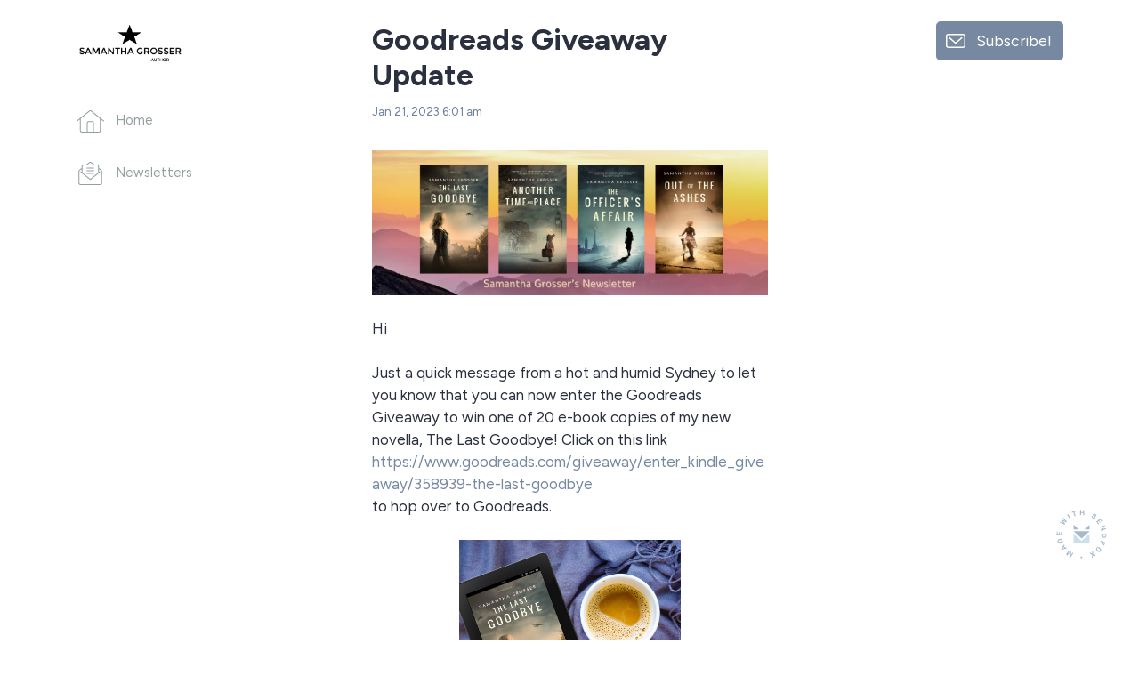

--- FILE ---
content_type: text/html; charset=utf-8
request_url: https://sendfox.com/samgrosserbooksnewsletter/c/4wkw27/happy-new-year-and-a-new-release
body_size: 7323
content:
<!DOCTYPE html>
<html lang="en">
  <head>
    
    <meta charset="utf-8">
<meta name="viewport" content="width=device-width, initial-scale=1, shrink-to-fit=no">
<meta name="csrf-token" content="XLgt6Azmg7H0gYvw0R3cM2Y5yFCk2y53OOXIO3hX">
<title>Goodreads Giveaway Update - Get all my updates delivered to your inbox.</title>
<meta name="description" content="Grow your audience with email campaigns, automations, and landing pages that integrate your content.">
<meta name="keywords" content="esp, email, email service provider, content creators">
<link rel="canonical" href="https://sendfox.com/samgrosserbooksnewsletter/c/4wkw27/happy-new-year-and-a-new-release" />
<meta name="norton-safeweb-site-verification" content="qkhuru6rsexyu9y4ffiw3cp2e3yfd7a8q4x5zgndjk2keve7ipg-a3r5l1vufgotdhyr967hr55mc80-dn3cljx3ynawvvnpzr56wrw4uozhhe6rhayphfy6ibfzuv-f" />

    <meta property="twitter:site" content="@sendfox" />
    <meta property="og:locale" content="en_US" />
<meta property="og:type" content="article" />
<meta property="og:title" content="Goodreads Giveaway Update - Get all my updates delivered to your inbox." />
<meta property="og:description" content="The best and most affordable email marketing." />
<meta property="og:url" content="https://sendfox.com/samgrosserbooksnewsletter/c/4wkw27/happy-new-year-and-a-new-release" />
<meta property="og:site_name" content="SendFox" />
<meta property="og:image" content="https://uploads.sendfox.com/media/CLgMyZ50QVavgqq3PSXKI1MFzM8mprBWvulgJSWK57573" />
<meta property="fb:app_id" content="195664598046177" />
    <script async src="https://www.googletagmanager.com/gtag/js?id=UA-52269-29"></script>
<script>
	window.dataLayer = window.dataLayer || [];
  	function gtag(){dataLayer.push(arguments);}
  	gtag('js', new Date());
  	gtag('config', 'UA-52269-29');
  	  		gtag('set', {'user_id': '57573'});

		  	
  	
	
	
	
	
	
	
	</script>





        <script id="profitwell-js" data-pw-auth="c1a1cea89911c31de8607884c31ae157">
  (function(i,s,o,g,r,a,m){i[o]=i[o]||function(){(i[o].q=i[o].q||[]).push(arguments)};
  a=s.createElement(g);m=s.getElementsByTagName(g)[0];a.async=1;a.src=r+'?auth='+
  s.getElementById(o+'-js').getAttribute('data-pw-auth');m.parentNode.insertBefore(a,m);
  })(window,document,'profitwell','script','https://public.profitwell.com/js/profitwell.js');

    profitwell('start', { 'user_email': 'Samantha@samgrosserbooks.com' }); 
    
</script>
    <link rel="apple-touch-icon" sizes="180x180" href="/apple-touch-icon.png">
<link rel="icon" type="image/png" sizes="32x32" href="/favicon-32x32.png">
<link rel="icon" type="image/png" sizes="16x16" href="/favicon-16x16.png">
<link rel="manifest" href="/site.webmanifest">
<link rel="mask-icon" href="/safari-pinned-tab.svg" color="#5bbad5">
<meta name="msapplication-TileColor" content="#da532c">
<meta name="theme-color" content="#ffffff">    <!-- Bootstrap CSS -->
    <link href="https://cdn.sendfox.com/css/sendfox-360.css?id=38e3ddbdc83f25488f10126b1e132c66" rel="stylesheet">
    <style type="text/css">
	a, a:hover, a:active, a:focus {
		color:#7689a0;
	}
	/*.lp-display-image-wrap {background-color:#7689a01F;}*/
	.lp-head-name {color:#7689a0;}
	.lp-btn {background-color:#7689a0;}
	.form-control:focus {
						color:#7689a0;
						border-color:#7689a0;
						-webkit-box-shadow:0 0 0 0.1rem #7689a0;
						box-shadow:0 0 0 0.1rem #7689a0;;
	}
	.lp-theme {
		color:#7689a0;
	}

	.btn {
	    color: #fff;
	    background-color: #7689a0;
	    border-color: #7689a0;
	}		
	.btn:hover {
	    color: #fff;
	    text-decoration: none;
	}
	.btn:focus, .btn.focus {
	    outline: 0;
	    color: #fff;		    
	    -webkit-box-shadow: 0 0 0 0.2rem #7689a066;
	    box-shadow: 0 0 0 0.2rem #7689a066;
	}
	.page-item.active .page-link {
		color:#7689a0;
		font-weight: 700;
	}
	.lp-link {
		color:#7689a0;
		&:hover {
			color:#7689a0;
			opacity: 0.6;
		}
	}
	.btn-outline {
		color:#7689a0;			
		outline: 1px #7689a0;
		background-color: white;
	}
	.btn-outline:hover, .btn-outline:active, .btn-outline:focus {
		background-color: #7689a0;			
	} 		
	.page-item.active .page-link {
		color:#7689a0;
		font-weight: 700;
	}
	.lp-social-btn:hover path, .subscribe-box-close, .lp-archive:hover path{
		stroke:#7689a0;
	}
	@keyframes lp-thanks {
		50% {
			color:#7689a0;
		}
		100% {
			color: #2b303f;
		}
	}

	.highlight-campaign {
		background-color: #7689a040;
	}
	.highlight-campaign .delete-comment {
		background-color: transparent !important;
	}

	.btn-nav-bottom.active {
		border-bottom-color: #7689a0;
	}
	.btn-nav-bottom.active .nav-icon {
		stroke: #7689a0;
	}

	.cls-1 {
		stroke: #7689a0;
	}
	.btn-nav-side.active .nav-icon {
    	stroke: #7689a0;
	}
	.btn-nav-side:hover .nav-icon {
	    stroke: #7689a0 !important;
	}
	.btn-nav-side.active {
	    color: #7689a0;
	}

</style>

  </head>
  <body>


    <!-- MOBILE HEADER -->
    <nav class="sticky-top bg-white">
      <div class="d-flex d-md-none justify-content-between flex-wrap align-items-center px-3 py-1">
        <div class="mr-3 my-2">
                      <a href="https://sendfox.com/samgrosserbooksnewsletter/feed">
              <img class="lp-logo py-1" src="https://uploads.sendfox.com/media/ZQ8JJ6CjSdZNDlayTO1xz3sXwjdl6MutDgtKDpfS57573"/>
            </a>
                  </div>
        <div class="d-flex align-items-center">
                      <button class="btn btn-subscribe btn-sm d-inline-block d-lg-none my-2" data-toggle="modal" data-target="#subscribeModal">Subscribe!</button>
                                <a href="https://sendfox.com" class="made-with-sf-sm ml-3" target="_blank" aria-label="Made with SendFox"></a>
                  </div>
      </div>
    </nav>
    <!-- / MOBILE HEADER -->

          <div class="made-with-sf-desktop-fixed d-none d-lg-block">
        <a href="https://sendfox.com" class="made-with-sf" target="_blank" aria-label="Made with SendFox"></a>
      </div>
    
    <div class="container">
      <div class="row justify-content-between">
        <div class="col-md-3 col-lg-2 col-xl-3">
          <nav class="sticky-top pt-4">

            <div class="d-none d-md-block">
                              <a href="https://sendfox.com/samgrosserbooksnewsletter/feed">
                  <img class="lp-logo mb-5" src="https://uploads.sendfox.com/media/ZQ8JJ6CjSdZNDlayTO1xz3sXwjdl6MutDgtKDpfS57573"/>
                </a>
                          </div>

            <ul class="list-unstyled d-none d-md-block">
              <li class="mb-4 pb-2">
                <a href="https://sendfox.com/samgrosserbooksnewsletter/feed" class="btn-nav-side ">
                  <div class="nav-icon-wrapper">
                    <svg class="nav-icon nav-icon-home" data-name="Layer 1" xmlns="http://www.w3.org/2000/svg" viewBox="0 0 43.49 35.23"><path d="M.75,16.93,20.14,1.32a2.54,2.54,0,0,1,3.21,0L42.74,16.93M6,13V32.32a2.16,2.16,0,0,0,2.15,2.16H35.34a2.16,2.16,0,0,0,2.16-2.16V13M26.68,34.48V20.05a2.15,2.15,0,0,0-2.15-2.15H19a2.15,2.15,0,0,0-2.15,2.15V34.48"/></svg>
                  </div>
                  <span>Home</span>
                </a>
              </li>
              <li class="mb-4 pb-2">
                <a href="https://sendfox.com/samgrosserbooksnewsletter/campaigns" class="btn-nav-side ">
                  <div class="nav-icon-wrapper">
                    <svg class="nav-icon nav-icon-newsletter" xmlns="http://www.w3.org/2000/svg" viewBox="0 0 37.83 37.07"><path d="M32,10.12l4.07,3.11a2.52,2.52,0,0,1,1,2v18.6a2.5,2.5,0,0,1-2.51,2.5H3.26a2.5,2.5,0,0,1-2.51-2.5V15.22a2.51,2.51,0,0,1,1-2l4.08-3.11M25.2,4.9,20.44,1.26a2.54,2.54,0,0,0-3.05,0L12.63,4.9M4,16.21l14.9,12.08L33.82,16.21M13.51,10.08H24.32M13.51,14.3H24.32M13.51,18.52H24.32M32,17.6V7.15A2.27,2.27,0,0,0,29.73,4.9H8.1A2.27,2.27,0,0,0,5.81,7.15V17.6"/></svg>
                  </div>
                  <span>Newsletters</span>
                </a>
              </li>
                                                                                  </ul>
                          <button class="d-none d-md-block d-lg-none btn btn-subscribe" data-toggle="modal" data-target="#subscribeModal">Subscribe!</button>
                                      <div class="mt-4 pt-2 d-none d-md-block d-lg-none">
                <a href="https://sendfox.com" class="made-with-sf" target="_blank" aria-label="Made with SendFox"></a>
              </div>
                      </nav>
        </div>
        <div class="col-md-8 col-lg-7 col-xl-6">
          <main>
            <div class="row justify-content-center">
              <div class="col-lg-10">
                <section>
    <!-- CAMPAIGN SECTION -->
    <div class="pt-4 mt-0 mt-sm-2 pt-md-4 mt-md-0">
        <!-- CAMPAIGN HEADER -->
        <h2 class="mb-2"><strong>Goodreads Giveaway Update</strong></h2>
        <p class="text-secondary mb-4 pb-2"><small>Jan 21, 2023 6:01 am</small></p>

        <!-- CAMPAIGN CONTENT -->
        <div class="lp-campaign-post pb-4 mb-3">
            <p><img alt="image" src="https://sendfoxprod.b-cdn.net/media/4k3voqnoRpMueFjN1RH8Fq2DcTqEDPA1eRW8PgIb57573" width="null" style="max-width:100%;;max-width:100%;max-width:100%;max-width:100%"></p><p><br></p><p>Hi <span style="color: rgb(34, 34, 34);"></span></p><p><br></p><p>Just a quick message from a hot and humid Sydney to let you know that you can now enter the Goodreads Giveaway to win one of 20 e-book copies of my new novella, The Last Goodbye! Click on this link</p><p><a href="https://www.goodreads.com/giveaway/enter_kindle_giveaway/358939-the-last-goodbye" rel="noopener noreferrer" target="_blank">https://www.goodreads.com/giveaway/enter_kindle_giveaway/358939-the-last-goodbye</a></p><p>to hop over to Goodreads.</p><p><br></p><p><img alt="image" src="https://sendfoxprod.b-cdn.net/media/CLgMyZ50QVavgqq3PSXKI1MFzM8mprBWvulgJSWK57573" width="249" style="max-width: 100%; display: block; margin: auto;"></p><p><br></p><p>If you don’t want to wait but would still like a free copy, I will be giving away some Advance Review Copies in the very near future so just let me know. A short review at your favourite retailer or on Goodreads would be wonderful – just a few words like “This is a great book,” or “I enjoyed reading this,” really helps gain new readers. I’ve said it before and I’ll say it again – one of the very best ways to help an author you enjoy is to leave a review somewhere!</p><p><br></p><p>Or you can pre-order it HERE:</p><p><a href="https://books2read.com/u/mgP9p0" rel="noopener noreferrer" target="_blank" style="text-decoration: underline; color: rgb(149, 79, 114);">https://books2read.com/u/mgP9p0</a></p><p><br></p><p>Still no news about the audiobook – I’m waiting on the sound engineer to contact me, but I’ll keep you posted.</p><p><br></p><p>Hope all is well with you wherever you are,</p><p><br></p><p>Here are the links to my books. Have you read them all?</p><p><br></p><p><strong>Historical Fiction</strong></p><p><a href="https://books2read.com/u/4jwljo" rel="noopener noreferrer" target="_blank">Another Time and Place</a></p><p><a href="http://books2read.com/u/3krRBK" rel="noopener noreferrer" target="_blank">The Officer's Affair</a></p><p><a href="https://books2read.com/u/ba6dOy" rel="noopener noreferrer" target="_blank">Out of the Ashes</a></p><p><a href="http://books2read.com/u/3R1Z0B" rel="noopener noreferrer" target="_blank">The King James Men</a></p><p><br></p><p>Till next time - happy reading!</p><p><br></p><p>Kind regards</p><p><br></p><p><em>Samantha </em></p><p><br></p><p><a href="https://www.samgrosserbooks.com/" rel="noopener noreferrer" target="_blank" style="color: rgb(5, 80, 255);">https://www.samgrosserbooks.com</a></p><p><a href="https://www.facebook.com/samgrosserbooks" rel="noopener noreferrer" target="_blank" style="color: rgb(5, 80, 255);">https://www.facebook.com/samgrosserbooks</a></p><p><a href="https://www.instagram.com/samgrosserbooks" rel="noopener noreferrer" target="_blank" style="color: rgb(5, 80, 255);">https://www.instagram.com/samgrosserbooks</a></p>
        </div>

        <!-- SHARE SECTION (Collapsible) -->
        <div class="share-section mb-4">
            <button class="btn btn-sm btn-outline-secondary d-flex align-items-center mx-auto mb-3"
                    type="button"
                    data-toggle="collapse"
                    data-target="#shareButtons"
                    aria-expanded="false"
                    aria-controls="shareButtons">
                <svg class="mr-2" width="16" height="16" viewBox="0 0 24 24" fill="none" stroke="currentColor" stroke-width="2">
                    <circle cx="18" cy="5" r="3"></circle>
                    <circle cx="6" cy="12" r="3"></circle>
                    <circle cx="18" cy="19" r="3"></circle>
                    <line x1="8.59" y1="13.51" x2="15.42" y2="17.49"></line>
                    <line x1="15.41" y1="6.51" x2="8.59" y2="10.49"></line>
                </svg>
                Share this email
            </button>

            <div class="collapse" id="shareButtons">
                <div class="d-flex flex-wrap justify-content-center align-items-center pb-3">
                    <button class="lp-social-btn mx-2 my-2" onclick="window.open('https://twitter.com/share?url=https://sendfox.com/samgrosserbooksnewsletter/c/4wkw27/happy-new-year-and-a-new-release&amp;text=Goodreads+Giveaway+Update','sharePage','width=500,height=500')" aria-label="Share on Twitter">
                        <svg x="0px" y="0px" width="20px" height="16px" viewBox="0 0 34.2 27.9"><path d="M30.3,8.1c0,9-6.8,19.3-19.3,19.3c-3.9,0-7.4-1.1-10.4-3.1c0.5,0.1,1.1,0.1,1.6,0.1c3.2,0,6.1-1.1,8.4-2.9 c-3-0.1-5.5-2-6.4-4.7C4.6,16.9,5.1,17,5.5,17c0.6,0,1.2-0.1,1.8-0.2c-3.1-0.6-5.5-3.4-5.5-6.7V10c0.9,0.5,2,0.8,3.1,0.9 c-1.8-1.2-3-3.3-3-5.7c0-1.3,0.3-2.4,0.9-3.4c3.3,4.1,8.4,6.8,14,7.1c-0.1-0.5-0.2-1-0.2-1.6c0-3.7,3-6.8,6.8-6.8c2,0,3.7,0.8,5,2.1 c1.5-0.3,3-0.9,4.3-1.6c-0.5,1.6-1.6,2.9-3,3.7c1.4-0.1,2.7-0.5,3.9-1.1c-0.9,1.3-2.1,2.5-3.4,3.5C30.3,7.5,30.3,7.8,30.3,8.1z"/></svg>
                    </button>
                    <button class="lp-social-btn mx-2 my-2" onclick="window.open('https://www.facebook.com/sharer/sharer.php?u=https://sendfox.com/samgrosserbooksnewsletter/c/4wkw27/happy-new-year-and-a-new-release&amp;description=Goodreads+Giveaway+Update','sharePage','width=500,height=500')" aria-label="Share on Facebook">
                        <svg x="0px" y="0px" width="18px" height="18px" viewBox="0 0 30.3 30.3"><path d="M29.8,26.7c0,1.7-1.4,3.1-3.1,3.1h-5.6V18.2h4l0.6-4.4h-4.5V11c0-1.3,0.4-2.2,2.2-2.2h2.3V4.9 c-0.4-0.1-1.8-0.2-3.4-0.2c-3.4,0-5.7,2.1-5.7,5.8v3.3h-4v4.4h4v11.6H3.6c-1.7,0-3.1-1.4-3.1-3.1v-23c0-1.7,1.4-3.1,3.1-3.1h23 c1.7,0,3.1,1.4,3.1,3.1V26.7z"/></svg>
                    </button>
                    <button class="lp-social-btn mx-2 my-2" onclick="window.open('https://www.linkedin.com/shareArticle?mini=true&amp;url=https://sendfox.com/samgrosserbooksnewsletter/c/4wkw27/happy-new-year-and-a-new-release&amp;title=Goodreads+Giveaway+Update','sharePage','width=500,height=500')" aria-label="Share on LinkedIn">
                        <svg x="0px" y="0px" width="18px" height="18px" viewBox="0 0 30.3 30.3"><path d="M29.8,2.6v25.1c0,1.2-0.9,2.1-2.1,2.1H2.6c-1.2,0-2.1-0.9-2.1-2.1V2.6c0-1.2,0.9-2.1,2.1-2.1h25.1 C28.8,0.5,29.8,1.4,29.8,2.6z M9.7,7.2c0-1.4-1.1-2.5-2.5-2.5c-1.4,0-2.5,1.1-2.5,2.5s1.1,2.5,2.5,2.5S9.7,8.6,9.7,7.2z M9.4,25.6 v-14H5v14H9.4L9.4,25.6z M25.6,17.9c0-3.8-0.8-6.7-5.2-6.7c-2.1,0-3.5,1.2-4.1,2.3h-0.1v-1.9h-4.2v14h4.3v-6.9 c0-1.8,0.3-3.6,2.6-3.6c2.2,0,2.3,2.1,2.3,3.7v6.8h4.3V17.9z"/></svg>
                    </button>
                    <textarea style="opacity:0;height:0;position:absolute;z-index:-1;" id="landing-page-url">https://sendfox.com/samgrosserbooksnewsletter/c/4wkw27/happy-new-year-and-a-new-release</textarea>
                    <a onclick="document.getElementById('landing-page-url').select();document.execCommand('Copy');" data-toggle="tooltip" data-trigger="" title="Copied to clipboard!" id="copy-link" class="lp-social-btn mx-2 my-2" style="cursor: pointer;">
                        <svg x="0px" y="0px" width="14px" height="18px" viewBox="0 0 24.8 33"><path d="M20.8,18.3c0.2,2-0.4,4.2-2,5.7l-6.4,6.4c-2.7,2.7-7.1,2.7-9.9,0l0,0c-2.7-2.7-2.7-7.1,0-9.9L9,14.1 c2-2,5-2.6,7.5-1.5c0.1,0,0.1,0.1,0.2,0.1 M8,20.3c0.1,0,0.1,0.1,0.2,0.1c2.5,1,5.5,0.5,7.5-1.5l6.4-6.4c2.7-2.7,2.7-7.1,0-9.9l0,0 c-2.7-2.7-7.1-2.7-9.9,0L5.9,9c-1.6,1.6-2.2,3.7-2,5.7"/></svg>
                    </a>
                    <button class="lp-social-btn mx-2 my-2" onclick="window.open('mailto:somebody@somewhere.com?subject=Goodreads+Giveaway+Update&amp;body=Hello%21%0A%0AGoodreads+Giveaway+Update%0Ahttps%3A%2F%2Fsendfox.com%2Fsamgrosserbooksnewsletter%2Fc%2F4wkw27%2Fhappy-new-year-and-a-new-release%0A%0ASamantha+Grosser','sharePage','width=500,height=500')" aria-label="Share via Email">
                        <svg x="0px" y="0px" width="20px" height="15px" viewBox="0 0 33.4 25.9"><path class="st0" d="M30,25.4H3.4c-1.6,0-2.9-1.3-2.9-2.9V3.4c0-1.6,1.3-2.9,2.9-2.9H30c1.6,0,2.9,1.3,2.9,2.9v19.1 C32.9,24.1,31.6,25.4,30,25.4z M4,3.8l11.1,11.1c0.9,0.9,2.4,0.9,3.3,0L29.4,3.8"/></svg>
                    </button>
                </div>
            </div>
        </div>

        <!-- COMMENTS SECTION -->
        <div class="comments-section border-top pt-4 mb-5" id="campaign-1509694-comments">
            <div class="mb-3">
                <strong>Comments</strong>
            </div>
            <div class="mb-3 pb-1">
                            </div>
            <a name="comments"></a>
            <form method="post" action="https://sendfox.com/lp/1g65ox/c/4wkw27/comments" class="form onsubmit-disable recaptcha-form" data-recaptcha-action="campaign_comment">
                <input type="hidden" name="_token" value="XLgt6Azmg7H0gYvw0R3cM2Y5yFCk2y53OOXIO3hX" autocomplete="off">

                <input type="hidden" name="contact_slug" value="">

                <div class="form-row">
                    <div class="form-group col-md-6 mb-2">
                        <input type="text" name="first_name" class="form-control form-control-sm" placeholder="Name" required value="" />
                    </div>
                                            <div class="form-group col-md-6 mb-2">
                            <input type="email" name="email" class="form-control form-control-sm" placeholder="Email" required />
                        </div>
                                    </div>

                <textarea class="form-control form-control-sm mb-2" placeholder="Leave a comment..." name="content" required rows="3"></textarea>

                <button class="btn btn-sm btn-primary" type="submit">Post Comment</button>
            </form>
        </div>
    </div>
    <!-- CAMPAIGN SECTION -->
</section>
              </div>
            </div>
          </main>
        </div>
                  <div class="col-lg-2 col-xl-3 d-none d-lg-block">
            <aside class="sticky-top pt-4">
              <div class="text-right">
                <button class="btn btn-subscribe py-2" data-toggle="modal" data-target="#subscribeModal">Subscribe!</button>
              </div>
            </aside>
          </div>
              </div>
    </div>

    <!-- NAVBAR MOBILE -->
    <div class="d-block d-md-none nav-mobile">
      <nav class="position-fixed fixed-bottom my-auto w-100 bg-white">
        <div class="px-1">
          <div class="d-flex justify-content-center flex-nowrap px-1">
            <a href="https://sendfox.com/samgrosserbooksnewsletter/feed" class="btn-nav-bottom " aria-label="Home">
              <div><svg class="nav-icon nav-icon-home" data-name="Layer 1" xmlns="http://www.w3.org/2000/svg" viewBox="0 0 43.49 35.23"><path d="M.75,16.93,20.14,1.32a2.54,2.54,0,0,1,3.21,0L42.74,16.93M6,13V32.32a2.16,2.16,0,0,0,2.15,2.16H35.34a2.16,2.16,0,0,0,2.16-2.16V13M26.68,34.48V20.05a2.15,2.15,0,0,0-2.15-2.15H19a2.15,2.15,0,0,0-2.15,2.15V34.48"/></svg></div>
            </a>              
            <a href="https://sendfox.com/samgrosserbooksnewsletter/campaigns" class="btn-nav-bottom " aria-label="Campaigns">
              <div><svg class="nav-icon nav-icon-newsletter" xmlns="http://www.w3.org/2000/svg" viewBox="0 0 37.83 37.07"><path d="M32,10.12l4.07,3.11a2.52,2.52,0,0,1,1,2v18.6a2.5,2.5,0,0,1-2.51,2.5H3.26a2.5,2.5,0,0,1-2.51-2.5V15.22a2.51,2.51,0,0,1,1-2l4.08-3.11M25.2,4.9,20.44,1.26a2.54,2.54,0,0,0-3.05,0L12.63,4.9M4,16.21l14.9,12.08L33.82,16.21M13.51,10.08H24.32M13.51,14.3H24.32M13.51,18.52H24.32M32,17.6V7.15A2.27,2.27,0,0,0,29.73,4.9H8.1A2.27,2.27,0,0,0,5.81,7.15V17.6"/></svg></div>
            </a>
                                                                      </div>
        </div>
      </nav>            
    </div>    

    
    <!-- subscribe modal -->
    <div class="modal fade" id="subscribeModal" tabindex="-1" role="dialog" aria-labelledby="subscribeModalLabel" aria-hidden="true" data-backdrop="static">
      <button type="button" class="close" data-dismiss="modal" aria-label="Close">
        <svg id="Layer_1" data-name="Layer 1" xmlns="http://www.w3.org/2000/svg" viewBox="0 0 13.11 13.11"><line class="cls-1" x1="0.35" y1="0.35" x2="12.75" y2="12.75"/><line class="cls-1" x1="12.75" y1="0.35" x2="0.35" y2="12.75"/></svg>
      </button>
      <div class="modal-dialog">
        <div class="modal-content">
          <div class="modal-body pt-5">
            <section>
              <div class="text-center mb-5">
                                  <a href="https://sendfox.com/samgrosserbooksnewsletter/feed">
                    <img class="lp-logo" src="https://uploads.sendfox.com/media/ZQ8JJ6CjSdZNDlayTO1xz3sXwjdl6MutDgtKDpfS57573"/>
                  </a>
                              </div>
              <div class="mb-4">
                <h2 class="ql-align-center"><strong>Your free copy of </strong></h2><h1 class="ql-align-center"><strong><em>The Last Goodbye.</em> </strong></h1><p class="ql-align-center">Get my Newsletter updates delivered to your inbox. Unsubscribe anytime.</p>
              </div>
              <div class="row justify-content-center">
                <div class="col-md-10">
                                             
                  <form action="https://sendfox.com/form/1w8qyw/1vyx27" method="post" class="sendfox-form recaptcha-form onsubmit-disable" data-recaptcha-action="landing_page">
			<input class="form-control mb-2" type="text" name="first_name" placeholder="First Name" value="" required />
	
	
	
		
	<input class="form-control mb-2" type="email" name="email" placeholder="Email" value="" required />

		

			<div class="d-flex align-items-center pt-1 mb-3">
			<input class="my-0 mr-2" type="checkbox" name="gdpr" id="gdpr" value="1" required />
			<label class="line-1 my-0" for="gdpr"><small>I agree to receive email updates and promotions.</small></label>
		</div>
	
	<div style="position: absolute; left: -5000px;" aria-hidden="true"><input type="text" name="a_password" tabindex="-1" value="" autocomplete="off" /></div>
	
	

	
		<button class="btn btn-lg btn-block" type="submit">
			Join!
		</button>
	
</form>

<script>
	let labelTop = function(event) {

		let label = event.target.closest('.form-control-container').querySelector('.date-input-label');
		
		if (event.target.value == "") {
			if (event.target.classList.contains('filled')) {
				event.target.classList.remove('filled')
			}
		} else {
			if (!event.target.classList.contains('filled')) {
				event.target.classList.add('filled')
			}
		}
	}
</script>
                  <div class="small text-secondary mt-2">
                    <small>
                      <span>This site is protected by reCAPTCHA and the Google</span>
                      <a class="text-secondary opacity-7" href="https://policies.google.com/privacy" target="_blank">Privacy Policy</a> and
                      <a class="text-secondary opacity-7" href="https://policies.google.com/terms" target="_blank">Terms of Service</a> apply.
                    </small>
                  </div>
                </div>
              </div>
                              <div class="d-block py-4 mt-3 text-center">
                  <a href="https://sendfox.com" class="made-with-sf" target="_blank" aria-label="Made with SendFox"></a>              
                </div>
                          </section>
          </div>
        </div>
      </div>
    </div>


























    
    <script src="https://www.google.com/recaptcha/api.js?render=6Lemwu0UAAAAAJghn3RQZjwkYxnCTuYDCAcrJJ7S"></script>
    <script src="https://cdn.sendfox.com/js/sendfox-360.js?id=2a342f4e5c2883964fe6a468d908ee72"></script>
        <script>
        $('#copy-link').click(function(){
            var that = $(this)
            that.tooltip('show');
            setTimeout(function(){
                that.tooltip('hide');
            }, 1000);
        });
    </script>
    <script async src="https://platform.twitter.com/widgets.js" charset="utf-8"></script>
  </body>
</html>

--- FILE ---
content_type: text/html; charset=utf-8
request_url: https://www.google.com/recaptcha/api2/anchor?ar=1&k=6Lemwu0UAAAAAJghn3RQZjwkYxnCTuYDCAcrJJ7S&co=aHR0cHM6Ly9zZW5kZm94LmNvbTo0NDM.&hl=en&v=PoyoqOPhxBO7pBk68S4YbpHZ&size=invisible&anchor-ms=20000&execute-ms=30000&cb=kvbe58wrq9da
body_size: 48762
content:
<!DOCTYPE HTML><html dir="ltr" lang="en"><head><meta http-equiv="Content-Type" content="text/html; charset=UTF-8">
<meta http-equiv="X-UA-Compatible" content="IE=edge">
<title>reCAPTCHA</title>
<style type="text/css">
/* cyrillic-ext */
@font-face {
  font-family: 'Roboto';
  font-style: normal;
  font-weight: 400;
  font-stretch: 100%;
  src: url(//fonts.gstatic.com/s/roboto/v48/KFO7CnqEu92Fr1ME7kSn66aGLdTylUAMa3GUBHMdazTgWw.woff2) format('woff2');
  unicode-range: U+0460-052F, U+1C80-1C8A, U+20B4, U+2DE0-2DFF, U+A640-A69F, U+FE2E-FE2F;
}
/* cyrillic */
@font-face {
  font-family: 'Roboto';
  font-style: normal;
  font-weight: 400;
  font-stretch: 100%;
  src: url(//fonts.gstatic.com/s/roboto/v48/KFO7CnqEu92Fr1ME7kSn66aGLdTylUAMa3iUBHMdazTgWw.woff2) format('woff2');
  unicode-range: U+0301, U+0400-045F, U+0490-0491, U+04B0-04B1, U+2116;
}
/* greek-ext */
@font-face {
  font-family: 'Roboto';
  font-style: normal;
  font-weight: 400;
  font-stretch: 100%;
  src: url(//fonts.gstatic.com/s/roboto/v48/KFO7CnqEu92Fr1ME7kSn66aGLdTylUAMa3CUBHMdazTgWw.woff2) format('woff2');
  unicode-range: U+1F00-1FFF;
}
/* greek */
@font-face {
  font-family: 'Roboto';
  font-style: normal;
  font-weight: 400;
  font-stretch: 100%;
  src: url(//fonts.gstatic.com/s/roboto/v48/KFO7CnqEu92Fr1ME7kSn66aGLdTylUAMa3-UBHMdazTgWw.woff2) format('woff2');
  unicode-range: U+0370-0377, U+037A-037F, U+0384-038A, U+038C, U+038E-03A1, U+03A3-03FF;
}
/* math */
@font-face {
  font-family: 'Roboto';
  font-style: normal;
  font-weight: 400;
  font-stretch: 100%;
  src: url(//fonts.gstatic.com/s/roboto/v48/KFO7CnqEu92Fr1ME7kSn66aGLdTylUAMawCUBHMdazTgWw.woff2) format('woff2');
  unicode-range: U+0302-0303, U+0305, U+0307-0308, U+0310, U+0312, U+0315, U+031A, U+0326-0327, U+032C, U+032F-0330, U+0332-0333, U+0338, U+033A, U+0346, U+034D, U+0391-03A1, U+03A3-03A9, U+03B1-03C9, U+03D1, U+03D5-03D6, U+03F0-03F1, U+03F4-03F5, U+2016-2017, U+2034-2038, U+203C, U+2040, U+2043, U+2047, U+2050, U+2057, U+205F, U+2070-2071, U+2074-208E, U+2090-209C, U+20D0-20DC, U+20E1, U+20E5-20EF, U+2100-2112, U+2114-2115, U+2117-2121, U+2123-214F, U+2190, U+2192, U+2194-21AE, U+21B0-21E5, U+21F1-21F2, U+21F4-2211, U+2213-2214, U+2216-22FF, U+2308-230B, U+2310, U+2319, U+231C-2321, U+2336-237A, U+237C, U+2395, U+239B-23B7, U+23D0, U+23DC-23E1, U+2474-2475, U+25AF, U+25B3, U+25B7, U+25BD, U+25C1, U+25CA, U+25CC, U+25FB, U+266D-266F, U+27C0-27FF, U+2900-2AFF, U+2B0E-2B11, U+2B30-2B4C, U+2BFE, U+3030, U+FF5B, U+FF5D, U+1D400-1D7FF, U+1EE00-1EEFF;
}
/* symbols */
@font-face {
  font-family: 'Roboto';
  font-style: normal;
  font-weight: 400;
  font-stretch: 100%;
  src: url(//fonts.gstatic.com/s/roboto/v48/KFO7CnqEu92Fr1ME7kSn66aGLdTylUAMaxKUBHMdazTgWw.woff2) format('woff2');
  unicode-range: U+0001-000C, U+000E-001F, U+007F-009F, U+20DD-20E0, U+20E2-20E4, U+2150-218F, U+2190, U+2192, U+2194-2199, U+21AF, U+21E6-21F0, U+21F3, U+2218-2219, U+2299, U+22C4-22C6, U+2300-243F, U+2440-244A, U+2460-24FF, U+25A0-27BF, U+2800-28FF, U+2921-2922, U+2981, U+29BF, U+29EB, U+2B00-2BFF, U+4DC0-4DFF, U+FFF9-FFFB, U+10140-1018E, U+10190-1019C, U+101A0, U+101D0-101FD, U+102E0-102FB, U+10E60-10E7E, U+1D2C0-1D2D3, U+1D2E0-1D37F, U+1F000-1F0FF, U+1F100-1F1AD, U+1F1E6-1F1FF, U+1F30D-1F30F, U+1F315, U+1F31C, U+1F31E, U+1F320-1F32C, U+1F336, U+1F378, U+1F37D, U+1F382, U+1F393-1F39F, U+1F3A7-1F3A8, U+1F3AC-1F3AF, U+1F3C2, U+1F3C4-1F3C6, U+1F3CA-1F3CE, U+1F3D4-1F3E0, U+1F3ED, U+1F3F1-1F3F3, U+1F3F5-1F3F7, U+1F408, U+1F415, U+1F41F, U+1F426, U+1F43F, U+1F441-1F442, U+1F444, U+1F446-1F449, U+1F44C-1F44E, U+1F453, U+1F46A, U+1F47D, U+1F4A3, U+1F4B0, U+1F4B3, U+1F4B9, U+1F4BB, U+1F4BF, U+1F4C8-1F4CB, U+1F4D6, U+1F4DA, U+1F4DF, U+1F4E3-1F4E6, U+1F4EA-1F4ED, U+1F4F7, U+1F4F9-1F4FB, U+1F4FD-1F4FE, U+1F503, U+1F507-1F50B, U+1F50D, U+1F512-1F513, U+1F53E-1F54A, U+1F54F-1F5FA, U+1F610, U+1F650-1F67F, U+1F687, U+1F68D, U+1F691, U+1F694, U+1F698, U+1F6AD, U+1F6B2, U+1F6B9-1F6BA, U+1F6BC, U+1F6C6-1F6CF, U+1F6D3-1F6D7, U+1F6E0-1F6EA, U+1F6F0-1F6F3, U+1F6F7-1F6FC, U+1F700-1F7FF, U+1F800-1F80B, U+1F810-1F847, U+1F850-1F859, U+1F860-1F887, U+1F890-1F8AD, U+1F8B0-1F8BB, U+1F8C0-1F8C1, U+1F900-1F90B, U+1F93B, U+1F946, U+1F984, U+1F996, U+1F9E9, U+1FA00-1FA6F, U+1FA70-1FA7C, U+1FA80-1FA89, U+1FA8F-1FAC6, U+1FACE-1FADC, U+1FADF-1FAE9, U+1FAF0-1FAF8, U+1FB00-1FBFF;
}
/* vietnamese */
@font-face {
  font-family: 'Roboto';
  font-style: normal;
  font-weight: 400;
  font-stretch: 100%;
  src: url(//fonts.gstatic.com/s/roboto/v48/KFO7CnqEu92Fr1ME7kSn66aGLdTylUAMa3OUBHMdazTgWw.woff2) format('woff2');
  unicode-range: U+0102-0103, U+0110-0111, U+0128-0129, U+0168-0169, U+01A0-01A1, U+01AF-01B0, U+0300-0301, U+0303-0304, U+0308-0309, U+0323, U+0329, U+1EA0-1EF9, U+20AB;
}
/* latin-ext */
@font-face {
  font-family: 'Roboto';
  font-style: normal;
  font-weight: 400;
  font-stretch: 100%;
  src: url(//fonts.gstatic.com/s/roboto/v48/KFO7CnqEu92Fr1ME7kSn66aGLdTylUAMa3KUBHMdazTgWw.woff2) format('woff2');
  unicode-range: U+0100-02BA, U+02BD-02C5, U+02C7-02CC, U+02CE-02D7, U+02DD-02FF, U+0304, U+0308, U+0329, U+1D00-1DBF, U+1E00-1E9F, U+1EF2-1EFF, U+2020, U+20A0-20AB, U+20AD-20C0, U+2113, U+2C60-2C7F, U+A720-A7FF;
}
/* latin */
@font-face {
  font-family: 'Roboto';
  font-style: normal;
  font-weight: 400;
  font-stretch: 100%;
  src: url(//fonts.gstatic.com/s/roboto/v48/KFO7CnqEu92Fr1ME7kSn66aGLdTylUAMa3yUBHMdazQ.woff2) format('woff2');
  unicode-range: U+0000-00FF, U+0131, U+0152-0153, U+02BB-02BC, U+02C6, U+02DA, U+02DC, U+0304, U+0308, U+0329, U+2000-206F, U+20AC, U+2122, U+2191, U+2193, U+2212, U+2215, U+FEFF, U+FFFD;
}
/* cyrillic-ext */
@font-face {
  font-family: 'Roboto';
  font-style: normal;
  font-weight: 500;
  font-stretch: 100%;
  src: url(//fonts.gstatic.com/s/roboto/v48/KFO7CnqEu92Fr1ME7kSn66aGLdTylUAMa3GUBHMdazTgWw.woff2) format('woff2');
  unicode-range: U+0460-052F, U+1C80-1C8A, U+20B4, U+2DE0-2DFF, U+A640-A69F, U+FE2E-FE2F;
}
/* cyrillic */
@font-face {
  font-family: 'Roboto';
  font-style: normal;
  font-weight: 500;
  font-stretch: 100%;
  src: url(//fonts.gstatic.com/s/roboto/v48/KFO7CnqEu92Fr1ME7kSn66aGLdTylUAMa3iUBHMdazTgWw.woff2) format('woff2');
  unicode-range: U+0301, U+0400-045F, U+0490-0491, U+04B0-04B1, U+2116;
}
/* greek-ext */
@font-face {
  font-family: 'Roboto';
  font-style: normal;
  font-weight: 500;
  font-stretch: 100%;
  src: url(//fonts.gstatic.com/s/roboto/v48/KFO7CnqEu92Fr1ME7kSn66aGLdTylUAMa3CUBHMdazTgWw.woff2) format('woff2');
  unicode-range: U+1F00-1FFF;
}
/* greek */
@font-face {
  font-family: 'Roboto';
  font-style: normal;
  font-weight: 500;
  font-stretch: 100%;
  src: url(//fonts.gstatic.com/s/roboto/v48/KFO7CnqEu92Fr1ME7kSn66aGLdTylUAMa3-UBHMdazTgWw.woff2) format('woff2');
  unicode-range: U+0370-0377, U+037A-037F, U+0384-038A, U+038C, U+038E-03A1, U+03A3-03FF;
}
/* math */
@font-face {
  font-family: 'Roboto';
  font-style: normal;
  font-weight: 500;
  font-stretch: 100%;
  src: url(//fonts.gstatic.com/s/roboto/v48/KFO7CnqEu92Fr1ME7kSn66aGLdTylUAMawCUBHMdazTgWw.woff2) format('woff2');
  unicode-range: U+0302-0303, U+0305, U+0307-0308, U+0310, U+0312, U+0315, U+031A, U+0326-0327, U+032C, U+032F-0330, U+0332-0333, U+0338, U+033A, U+0346, U+034D, U+0391-03A1, U+03A3-03A9, U+03B1-03C9, U+03D1, U+03D5-03D6, U+03F0-03F1, U+03F4-03F5, U+2016-2017, U+2034-2038, U+203C, U+2040, U+2043, U+2047, U+2050, U+2057, U+205F, U+2070-2071, U+2074-208E, U+2090-209C, U+20D0-20DC, U+20E1, U+20E5-20EF, U+2100-2112, U+2114-2115, U+2117-2121, U+2123-214F, U+2190, U+2192, U+2194-21AE, U+21B0-21E5, U+21F1-21F2, U+21F4-2211, U+2213-2214, U+2216-22FF, U+2308-230B, U+2310, U+2319, U+231C-2321, U+2336-237A, U+237C, U+2395, U+239B-23B7, U+23D0, U+23DC-23E1, U+2474-2475, U+25AF, U+25B3, U+25B7, U+25BD, U+25C1, U+25CA, U+25CC, U+25FB, U+266D-266F, U+27C0-27FF, U+2900-2AFF, U+2B0E-2B11, U+2B30-2B4C, U+2BFE, U+3030, U+FF5B, U+FF5D, U+1D400-1D7FF, U+1EE00-1EEFF;
}
/* symbols */
@font-face {
  font-family: 'Roboto';
  font-style: normal;
  font-weight: 500;
  font-stretch: 100%;
  src: url(//fonts.gstatic.com/s/roboto/v48/KFO7CnqEu92Fr1ME7kSn66aGLdTylUAMaxKUBHMdazTgWw.woff2) format('woff2');
  unicode-range: U+0001-000C, U+000E-001F, U+007F-009F, U+20DD-20E0, U+20E2-20E4, U+2150-218F, U+2190, U+2192, U+2194-2199, U+21AF, U+21E6-21F0, U+21F3, U+2218-2219, U+2299, U+22C4-22C6, U+2300-243F, U+2440-244A, U+2460-24FF, U+25A0-27BF, U+2800-28FF, U+2921-2922, U+2981, U+29BF, U+29EB, U+2B00-2BFF, U+4DC0-4DFF, U+FFF9-FFFB, U+10140-1018E, U+10190-1019C, U+101A0, U+101D0-101FD, U+102E0-102FB, U+10E60-10E7E, U+1D2C0-1D2D3, U+1D2E0-1D37F, U+1F000-1F0FF, U+1F100-1F1AD, U+1F1E6-1F1FF, U+1F30D-1F30F, U+1F315, U+1F31C, U+1F31E, U+1F320-1F32C, U+1F336, U+1F378, U+1F37D, U+1F382, U+1F393-1F39F, U+1F3A7-1F3A8, U+1F3AC-1F3AF, U+1F3C2, U+1F3C4-1F3C6, U+1F3CA-1F3CE, U+1F3D4-1F3E0, U+1F3ED, U+1F3F1-1F3F3, U+1F3F5-1F3F7, U+1F408, U+1F415, U+1F41F, U+1F426, U+1F43F, U+1F441-1F442, U+1F444, U+1F446-1F449, U+1F44C-1F44E, U+1F453, U+1F46A, U+1F47D, U+1F4A3, U+1F4B0, U+1F4B3, U+1F4B9, U+1F4BB, U+1F4BF, U+1F4C8-1F4CB, U+1F4D6, U+1F4DA, U+1F4DF, U+1F4E3-1F4E6, U+1F4EA-1F4ED, U+1F4F7, U+1F4F9-1F4FB, U+1F4FD-1F4FE, U+1F503, U+1F507-1F50B, U+1F50D, U+1F512-1F513, U+1F53E-1F54A, U+1F54F-1F5FA, U+1F610, U+1F650-1F67F, U+1F687, U+1F68D, U+1F691, U+1F694, U+1F698, U+1F6AD, U+1F6B2, U+1F6B9-1F6BA, U+1F6BC, U+1F6C6-1F6CF, U+1F6D3-1F6D7, U+1F6E0-1F6EA, U+1F6F0-1F6F3, U+1F6F7-1F6FC, U+1F700-1F7FF, U+1F800-1F80B, U+1F810-1F847, U+1F850-1F859, U+1F860-1F887, U+1F890-1F8AD, U+1F8B0-1F8BB, U+1F8C0-1F8C1, U+1F900-1F90B, U+1F93B, U+1F946, U+1F984, U+1F996, U+1F9E9, U+1FA00-1FA6F, U+1FA70-1FA7C, U+1FA80-1FA89, U+1FA8F-1FAC6, U+1FACE-1FADC, U+1FADF-1FAE9, U+1FAF0-1FAF8, U+1FB00-1FBFF;
}
/* vietnamese */
@font-face {
  font-family: 'Roboto';
  font-style: normal;
  font-weight: 500;
  font-stretch: 100%;
  src: url(//fonts.gstatic.com/s/roboto/v48/KFO7CnqEu92Fr1ME7kSn66aGLdTylUAMa3OUBHMdazTgWw.woff2) format('woff2');
  unicode-range: U+0102-0103, U+0110-0111, U+0128-0129, U+0168-0169, U+01A0-01A1, U+01AF-01B0, U+0300-0301, U+0303-0304, U+0308-0309, U+0323, U+0329, U+1EA0-1EF9, U+20AB;
}
/* latin-ext */
@font-face {
  font-family: 'Roboto';
  font-style: normal;
  font-weight: 500;
  font-stretch: 100%;
  src: url(//fonts.gstatic.com/s/roboto/v48/KFO7CnqEu92Fr1ME7kSn66aGLdTylUAMa3KUBHMdazTgWw.woff2) format('woff2');
  unicode-range: U+0100-02BA, U+02BD-02C5, U+02C7-02CC, U+02CE-02D7, U+02DD-02FF, U+0304, U+0308, U+0329, U+1D00-1DBF, U+1E00-1E9F, U+1EF2-1EFF, U+2020, U+20A0-20AB, U+20AD-20C0, U+2113, U+2C60-2C7F, U+A720-A7FF;
}
/* latin */
@font-face {
  font-family: 'Roboto';
  font-style: normal;
  font-weight: 500;
  font-stretch: 100%;
  src: url(//fonts.gstatic.com/s/roboto/v48/KFO7CnqEu92Fr1ME7kSn66aGLdTylUAMa3yUBHMdazQ.woff2) format('woff2');
  unicode-range: U+0000-00FF, U+0131, U+0152-0153, U+02BB-02BC, U+02C6, U+02DA, U+02DC, U+0304, U+0308, U+0329, U+2000-206F, U+20AC, U+2122, U+2191, U+2193, U+2212, U+2215, U+FEFF, U+FFFD;
}
/* cyrillic-ext */
@font-face {
  font-family: 'Roboto';
  font-style: normal;
  font-weight: 900;
  font-stretch: 100%;
  src: url(//fonts.gstatic.com/s/roboto/v48/KFO7CnqEu92Fr1ME7kSn66aGLdTylUAMa3GUBHMdazTgWw.woff2) format('woff2');
  unicode-range: U+0460-052F, U+1C80-1C8A, U+20B4, U+2DE0-2DFF, U+A640-A69F, U+FE2E-FE2F;
}
/* cyrillic */
@font-face {
  font-family: 'Roboto';
  font-style: normal;
  font-weight: 900;
  font-stretch: 100%;
  src: url(//fonts.gstatic.com/s/roboto/v48/KFO7CnqEu92Fr1ME7kSn66aGLdTylUAMa3iUBHMdazTgWw.woff2) format('woff2');
  unicode-range: U+0301, U+0400-045F, U+0490-0491, U+04B0-04B1, U+2116;
}
/* greek-ext */
@font-face {
  font-family: 'Roboto';
  font-style: normal;
  font-weight: 900;
  font-stretch: 100%;
  src: url(//fonts.gstatic.com/s/roboto/v48/KFO7CnqEu92Fr1ME7kSn66aGLdTylUAMa3CUBHMdazTgWw.woff2) format('woff2');
  unicode-range: U+1F00-1FFF;
}
/* greek */
@font-face {
  font-family: 'Roboto';
  font-style: normal;
  font-weight: 900;
  font-stretch: 100%;
  src: url(//fonts.gstatic.com/s/roboto/v48/KFO7CnqEu92Fr1ME7kSn66aGLdTylUAMa3-UBHMdazTgWw.woff2) format('woff2');
  unicode-range: U+0370-0377, U+037A-037F, U+0384-038A, U+038C, U+038E-03A1, U+03A3-03FF;
}
/* math */
@font-face {
  font-family: 'Roboto';
  font-style: normal;
  font-weight: 900;
  font-stretch: 100%;
  src: url(//fonts.gstatic.com/s/roboto/v48/KFO7CnqEu92Fr1ME7kSn66aGLdTylUAMawCUBHMdazTgWw.woff2) format('woff2');
  unicode-range: U+0302-0303, U+0305, U+0307-0308, U+0310, U+0312, U+0315, U+031A, U+0326-0327, U+032C, U+032F-0330, U+0332-0333, U+0338, U+033A, U+0346, U+034D, U+0391-03A1, U+03A3-03A9, U+03B1-03C9, U+03D1, U+03D5-03D6, U+03F0-03F1, U+03F4-03F5, U+2016-2017, U+2034-2038, U+203C, U+2040, U+2043, U+2047, U+2050, U+2057, U+205F, U+2070-2071, U+2074-208E, U+2090-209C, U+20D0-20DC, U+20E1, U+20E5-20EF, U+2100-2112, U+2114-2115, U+2117-2121, U+2123-214F, U+2190, U+2192, U+2194-21AE, U+21B0-21E5, U+21F1-21F2, U+21F4-2211, U+2213-2214, U+2216-22FF, U+2308-230B, U+2310, U+2319, U+231C-2321, U+2336-237A, U+237C, U+2395, U+239B-23B7, U+23D0, U+23DC-23E1, U+2474-2475, U+25AF, U+25B3, U+25B7, U+25BD, U+25C1, U+25CA, U+25CC, U+25FB, U+266D-266F, U+27C0-27FF, U+2900-2AFF, U+2B0E-2B11, U+2B30-2B4C, U+2BFE, U+3030, U+FF5B, U+FF5D, U+1D400-1D7FF, U+1EE00-1EEFF;
}
/* symbols */
@font-face {
  font-family: 'Roboto';
  font-style: normal;
  font-weight: 900;
  font-stretch: 100%;
  src: url(//fonts.gstatic.com/s/roboto/v48/KFO7CnqEu92Fr1ME7kSn66aGLdTylUAMaxKUBHMdazTgWw.woff2) format('woff2');
  unicode-range: U+0001-000C, U+000E-001F, U+007F-009F, U+20DD-20E0, U+20E2-20E4, U+2150-218F, U+2190, U+2192, U+2194-2199, U+21AF, U+21E6-21F0, U+21F3, U+2218-2219, U+2299, U+22C4-22C6, U+2300-243F, U+2440-244A, U+2460-24FF, U+25A0-27BF, U+2800-28FF, U+2921-2922, U+2981, U+29BF, U+29EB, U+2B00-2BFF, U+4DC0-4DFF, U+FFF9-FFFB, U+10140-1018E, U+10190-1019C, U+101A0, U+101D0-101FD, U+102E0-102FB, U+10E60-10E7E, U+1D2C0-1D2D3, U+1D2E0-1D37F, U+1F000-1F0FF, U+1F100-1F1AD, U+1F1E6-1F1FF, U+1F30D-1F30F, U+1F315, U+1F31C, U+1F31E, U+1F320-1F32C, U+1F336, U+1F378, U+1F37D, U+1F382, U+1F393-1F39F, U+1F3A7-1F3A8, U+1F3AC-1F3AF, U+1F3C2, U+1F3C4-1F3C6, U+1F3CA-1F3CE, U+1F3D4-1F3E0, U+1F3ED, U+1F3F1-1F3F3, U+1F3F5-1F3F7, U+1F408, U+1F415, U+1F41F, U+1F426, U+1F43F, U+1F441-1F442, U+1F444, U+1F446-1F449, U+1F44C-1F44E, U+1F453, U+1F46A, U+1F47D, U+1F4A3, U+1F4B0, U+1F4B3, U+1F4B9, U+1F4BB, U+1F4BF, U+1F4C8-1F4CB, U+1F4D6, U+1F4DA, U+1F4DF, U+1F4E3-1F4E6, U+1F4EA-1F4ED, U+1F4F7, U+1F4F9-1F4FB, U+1F4FD-1F4FE, U+1F503, U+1F507-1F50B, U+1F50D, U+1F512-1F513, U+1F53E-1F54A, U+1F54F-1F5FA, U+1F610, U+1F650-1F67F, U+1F687, U+1F68D, U+1F691, U+1F694, U+1F698, U+1F6AD, U+1F6B2, U+1F6B9-1F6BA, U+1F6BC, U+1F6C6-1F6CF, U+1F6D3-1F6D7, U+1F6E0-1F6EA, U+1F6F0-1F6F3, U+1F6F7-1F6FC, U+1F700-1F7FF, U+1F800-1F80B, U+1F810-1F847, U+1F850-1F859, U+1F860-1F887, U+1F890-1F8AD, U+1F8B0-1F8BB, U+1F8C0-1F8C1, U+1F900-1F90B, U+1F93B, U+1F946, U+1F984, U+1F996, U+1F9E9, U+1FA00-1FA6F, U+1FA70-1FA7C, U+1FA80-1FA89, U+1FA8F-1FAC6, U+1FACE-1FADC, U+1FADF-1FAE9, U+1FAF0-1FAF8, U+1FB00-1FBFF;
}
/* vietnamese */
@font-face {
  font-family: 'Roboto';
  font-style: normal;
  font-weight: 900;
  font-stretch: 100%;
  src: url(//fonts.gstatic.com/s/roboto/v48/KFO7CnqEu92Fr1ME7kSn66aGLdTylUAMa3OUBHMdazTgWw.woff2) format('woff2');
  unicode-range: U+0102-0103, U+0110-0111, U+0128-0129, U+0168-0169, U+01A0-01A1, U+01AF-01B0, U+0300-0301, U+0303-0304, U+0308-0309, U+0323, U+0329, U+1EA0-1EF9, U+20AB;
}
/* latin-ext */
@font-face {
  font-family: 'Roboto';
  font-style: normal;
  font-weight: 900;
  font-stretch: 100%;
  src: url(//fonts.gstatic.com/s/roboto/v48/KFO7CnqEu92Fr1ME7kSn66aGLdTylUAMa3KUBHMdazTgWw.woff2) format('woff2');
  unicode-range: U+0100-02BA, U+02BD-02C5, U+02C7-02CC, U+02CE-02D7, U+02DD-02FF, U+0304, U+0308, U+0329, U+1D00-1DBF, U+1E00-1E9F, U+1EF2-1EFF, U+2020, U+20A0-20AB, U+20AD-20C0, U+2113, U+2C60-2C7F, U+A720-A7FF;
}
/* latin */
@font-face {
  font-family: 'Roboto';
  font-style: normal;
  font-weight: 900;
  font-stretch: 100%;
  src: url(//fonts.gstatic.com/s/roboto/v48/KFO7CnqEu92Fr1ME7kSn66aGLdTylUAMa3yUBHMdazQ.woff2) format('woff2');
  unicode-range: U+0000-00FF, U+0131, U+0152-0153, U+02BB-02BC, U+02C6, U+02DA, U+02DC, U+0304, U+0308, U+0329, U+2000-206F, U+20AC, U+2122, U+2191, U+2193, U+2212, U+2215, U+FEFF, U+FFFD;
}

</style>
<link rel="stylesheet" type="text/css" href="https://www.gstatic.com/recaptcha/releases/PoyoqOPhxBO7pBk68S4YbpHZ/styles__ltr.css">
<script nonce="_WcQdNBWSAL3Gaz2ZazDJA" type="text/javascript">window['__recaptcha_api'] = 'https://www.google.com/recaptcha/api2/';</script>
<script type="text/javascript" src="https://www.gstatic.com/recaptcha/releases/PoyoqOPhxBO7pBk68S4YbpHZ/recaptcha__en.js" nonce="_WcQdNBWSAL3Gaz2ZazDJA">
      
    </script></head>
<body><div id="rc-anchor-alert" class="rc-anchor-alert"></div>
<input type="hidden" id="recaptcha-token" value="[base64]">
<script type="text/javascript" nonce="_WcQdNBWSAL3Gaz2ZazDJA">
      recaptcha.anchor.Main.init("[\x22ainput\x22,[\x22bgdata\x22,\x22\x22,\[base64]/[base64]/MjU1Ong/[base64]/[base64]/[base64]/[base64]/[base64]/[base64]/[base64]/[base64]/[base64]/[base64]/[base64]/[base64]/[base64]/[base64]/[base64]\\u003d\x22,\[base64]\\u003d\x22,\x22SMK2w5TDs1tIw6J1bMOPw4EMHcKgNiBTw44GasOLAAgJw5ktw7hjwqJlczJnKAbDqcOedhzChRwWw7nDhcKuw5XDq07DvWfCmcK3w4s0w53DjFF6HMOvw4Aww4bCmyvDgATDhsOKw6rCmRvCn8OdwoPDrU/Do8O5wr/[base64]/CicK3wrU2YcOuU1lzw5nCpcKlUUVwDVB7aW5Lw6TChGsEAAs+TnzDkQ/DkhPCu0w7wrLDrRIew5bCgR3CncOew7QjZxEzJMK2OUnDhMKYwpY9RjbCungMw7jDlMKtfcOZJSTDvh8Mw7cmwqI+IsOsJcOKw6vCsMOhwoVyPQpEfnnDjATDrx/Du8O6w5UvXsK/wojDlV0rM0rDrl7DiMK8w7/DpjwTw7vChsOUAMOeMEsAw4DCkG08wqByQMOxwq7CsH3Ch8KAwoNPOcO2w5HCliHDhzLDiMK8OTRpwpEDK2djRsKAwr0hNz7CkMOqwpQmw4DDlMKsKh8mwqZ/wovDicKobgJSdsKXMGhewrgfwpDDiU0rO8Kww74YEm9BCH1SIksuw6shbcOhIcOqTRfCssOIeEjDr0LCrcKtT8OOJ0IheMOsw498fsOFSTnDncOVDMKXw4Newo0JGnfDgcO2UsKya17Cp8Kvw58Sw5MEw6nCiMO/w71CT104ecKTw7cXDcOPwoEZwo5/[base64]/CncOjw5YyFcKkMMKvw7TDrMOkDcOdw4vDn0RrH8KWZHooUsKWwppqalXDlsK0wq5ZT3BBwqNkccORwq1tPMOfwo/DiVYTT1gWw6YTwrIqPEEKcsKFVsKNIj3Dq8Osw5LCgW5vDsK9RlIswp/DrsKgMsKdIMOUwpxsw6jCqykowp8PI37Dilksw70yE37Cu8OUUTM6dUDDmcO9ZBjCrgPDvhAnVCdrwqHDhn3DmHZ9woXDoDMOwow6wr8+LMO/w596PnTDi8Kow49dOScdPMOLw53CpXoHEBnDmjzCg8OswoRdw5/[base64]/[base64]/DiRkwwrTCtSZQMcKbSjsQHwhTwpnCmcKSIWBaSkzCrMKjwrAOw6fCusK9IsO1fMOwwpfDkQBBaHzDqXdJwoIfw5nCjcObWDciwoHChVkyw5bClcK4TMOzc8KdB1kow5/[base64]/DkTzCucKIw4thw6ZDw6FGwolYBsKZL0zDpsOcwqTDkMOWGsKow5rDmUMnXsOCS1HDj3FCWcKvG8OLw5NyZVhQwqIcwoLCvMOETlPDo8K0DsOQOsKaw5TCuyRZScKVwp9IKF/CgRXChD7DmcK1wotwBEjChcKMwpnDmCdnZcOyw7nDtMKbblDDp8OkwpgAN01Ww7QQw4LDp8OeH8OZw7rCp8KFw6UYw6x1wrMmw5rDp8KCb8OcQHHCucKGXkILI1DClQJRQQzChsKsFcOSwowDw7V1w7pOw6HCgMK7wptJw6DCi8K1w5RLw4/[base64]/CqMOhw4hUw6vCkMKnwrsxWsKDY8KbIsK7cMONAC7Dgxpnw5Vuwp/DoA9UwpzCtcKlwoDDtjAOTsO+w6AZV2c2w5dnw5NvA8KfLcKqw7nDqSEVQMKaB07CkwExw5N6HHHCmcO0wpAZw7bCncOKNXsIw7V5SUZdwolwBsODwqFRfMO/[base64]/Cq8OEBCAcw5sVwpnDpcOAw7nClMOawprCmix6w7PCpMKiwpJEwrnDswdzwpjDvMKAw6Zpwr8dJMK8G8KVw4/Di0t7WTVcwqPDgMK3wrvCuFHCqgzDpnfCvT/[base64]/w583wqdvwo3CncO5w5nCvxU1w4JPwpl/w4TCm1jDsWVCAlFaFMONwoELQsO8w5DDiG3Do8Omw6pJbsOET33DvcKGDD0ubA02w6FQwq1bYWjDoMOpXG/DjsKAInYFwpNhKcOOw6rClAjCtFfDkw3DnsKFwovChcOGVcKCbDjDt2puwpROdsOXw7A3wqgvI8OdQzbDs8KOSsKrw5bDiMKCfW02CcKlwqrDrmFYw5XCkE3CrcOrPMKYPlfDnj/[base64]/Dm8K2csO4w7I3GMO4w6HCqEo8wqzCsMOcSsKAwpXCpSfDoXJzwq4vw7Evwp1CwqZCw7RVTcK4ZsKSw7nDh8OJHMK3fRXDiBMdcMOGwoPDksO5w5pCSsOsH8Ovw6zDhMOidC11wpjCkhPDvMKCJ8KswqnClhDCrRslfMObPwl9H8Oew5Nnw746wozCg8OOHnZ/w47CqHbDqMKbUgV5w5zDqzHDkMOWw7jDvQHDmhw4UUfDviRvLsKPwqbDkCPCrcOkQz3CmiQQPk5hC8KmWHnDp8Oewrpbw5suwqJrL8KMwobDqcOzwoHCrkLCmWA4IsKhZsOeHWTDlcKPZSF2U8OyWmVaEyzDuMOAwp7DqG3DgMOWw4lOw7AbwqQswqJ/TFrCqsOsIcKGM8OaAcOqbsKNwqIsw6p6axc1Tksww5HDrEDDgEZswrzClcOaRw8lYiTDk8KbRA9QdcKfKjXCpcKhFRgAwqQyw67ChsOiSWPCvR7Dt8KGwpLCnMKrFBfCoXHCsnrDg8OyR37DsjtaBSzCuG8hw5nDjsODZT/[base64]/DgMKcU8K1OsKSw4PDo8K6CBfDuW7DqkY2wqnDusKBTX/Du3UeXXnCgDM/w4QMKcOLPB/[base64]/DusOBe8OtfcO/LcKvUzAOc19Vw4/CscOCFW5Iw5TDtXTCisOAw6fCq2XCrlJGw6Fpwrp4MMKnwoDChColwqrCg33ClMKfdcO3wqshPsKPeBBwMsK+w6xIwqXDpzLChcOEw7/Cn8OEwqEzw4vDg3TCr8KLH8KTw6bCtcOrwpvCqlbCglNRc1bClxIow69Kw7zCpTbDsMKkw5rDuDM8NcKBw7bDr8KBKMOCwoo/w77DnsOWw7vDosOgwozDgMOoODkbQTAvw4JzDMOoDcONaChyAydowo3CgMOIwqZywqnDkTEhw4YrwpnCnnDCkQNow5LDnALCqsO/QTADID/CkcKeL8O/wpBiK8KiwpTDpmrDisKHKcKeFgHClVRYwpXCunjCsAUXdMKMwoHCozLDvMOcY8KFUlgHXsKsw4R0AgvCmwXDsnJ/HMKdG8O4wo/CvTrDmcOeHybDqxTDn3MgYsOcwozCtALDmkvCsGjCjETDmmPDqDhgPmbCisK/BMKswpjDhsOhUHwGwqjDlMODwoo2WBwbEcKYwq1SKMOnwqtRw7PCosKEQXgcwpvCgSYFw4TDpFxOwq0owr9dKV3Cl8OUwrzCicKkVTXCpFPDosKxHcOhw505fXzDo3fDjRkbPcOdw4VxbMKpMg/Cgn7Dqh9Dw5ZLL1fDpMKCwrEowo/ClFzDsF16Bx9WLcOvfQABw7V5G8Onw4luwr8PVxkDw4kRw5jDqcOuNsOXw4DCuyvDrmszRHnDg8KsLTlpw73CrB/[base64]/w552ByLDvm9cZcKEcxA9LcK3w4zCq15DVMKiVsKcR8OFKTTDk27ChMOqwrzCpcOpwo3CucKvFMKawoIoE8O7w7B+w6TCkX4Kw5dgw7LDtXHDnC0ZKsOsJMKOVCtPw4kZesKkA8OkMy5sDnzDgQbDi2zCt0/DpsKmQcOIwpDDqC9hwpEFYMKoFQXCi8OIw4BSTwRtw6Ikw7dBYsOew5QOIEHDjyV8wqRDwrM2em0rw7vDqcKcRG3CkxrCo8OdccK+SMKpEDE4a8K9wpLDpMKLwoZpWsKtw45OAhIrfDzDpcKYwqtkwo0MPMKrw4pFAUdWAj/[base64]/wpBqwowhwp/DnMO0PsKrOsOqw4bCrMOvSWfDhsKsw47DjDwEwoFNw6DCrcKeNcKvCcO/HAZ4wolhVMOkTEcZwqjDvyXDukFUwrJLGgXDv8KUFWprAjLDkcOmwrElLcKiwo/CncKRw6zDtgEZekjCnMKuwp7CjlBlwqvDkMOnwoYPwpTDsMKXwpTChsKeZRA4wpvCmH/CoQ1hw7rCiMOEwpBuDcOEw4ENZ8Oaw7ERM8KLwpvCtMKsdsOiCMKtw4vCs1vDocKBw5dzS8OQKMKfY8Ofw6vChcO+DsOgTxnDo34Aw4ZdwrjDhMOfIsOANMOlP8OYMywfVyfDrhzDgcKxBy9ow4UEw7XDrXVdGw3DqRtYPMOrF8Oiw7DDhsKRw47CoRLCpy7Cimh+w5/[base64]/DpsK1GsOQwobCoj9Tw6dEFcKBw7HCm2dya1/DvCV0wqzCpcKcd8K2w6HDlcKOS8Omw7pwD8O2McK8YsKtLkoWwq9LwolowrFUwrzDuGRLwrhSRG/ChFQkwofDlMOSESI0SURaQBfDocO4wqPDnDNbw6kmCjlyGHVZwr0lU1crPxwYCk3Ck25Cw7DDiSnCpsKyw5XCqX1jKxU2wpbDpWTCp8O1w4hEw7xFw5vDgsKEwoASewPChcKywrUkwptKwrfCvcKEw5/DpWFWKA5bw5pgOGsVcSvDgsKQwrtpSm4WWHo9wq/CsErDrUTDsmHCvy/DgcKcbBUjw4PDhSl6w7fDiMONKhrDlcO6U8KwwpZMX8Kzw6RNORDDsS3DmH3DiHdawrN/w5oqXsKswrhLwpFZJ0Zzw4PCkxzCmXUyw6RnXBHCscKSbAolwqo0c8O2Z8Ouwo7Ds8OPJGFMwp5Cw74uV8Kaw4Q3FsKcw5l/U8KJwo9pZsOXwp8hKMOxEMO/AcO6HsKMLsKxJmvCucOvw7lhwpvCpzbCqD7DhcK6wqUrJkwVfQTCrcKOwoDCixvCmMOkSsKmMxMOf8KCw4Z+HcOEwpIHHMOIwptGTsOYNMO0w442IsKKWsOXwr7Chixpw5cecUrDtlTDhcKpwo3CkWM/GWvDt8OswoB+w43ChMORwqvDrUfCtkgRIHR/[base64]/[base64]/w47DjFPDvF1/VAtkUMO8FXVHYmPDjWHClcO4woLCh8O2N1XCiWHDpRZtUTfDkcKPw7t4woxXw69qw7NyfhrCokDDvMOmXMOrC8K7ZwQEw4PDvSoNw63Dt1bCmsKTEsOtfwnDk8OUwrzCicORwog1w4fDkcKRwpnCtS94wohuan/CksKPwpfCqsKWLVQ1OSpBwrwrQcOQwoZsLcKOwoTDkcO5w6HDjsOyw4YUw7vDvMOtwrlcwq1fw5PDkAYmR8K5UkBzw6LDgsKSwqtDwpsfwqfDuHoxHsKoMMOzbmc8HSl/[base64]/Cl30xw5fDssOPDsK8w4fCmsOBFlVIw5TCvzYMwqjChcKde3ZIbMO8VzbDmMOQwo/DihpbMsKnEHjDvcK2RQYiY8OFZ21Vw5XCp2YEw65uKC/[base64]/CqcKTw51lwqvDgsOIw7xzw6XDmlcLw7cyUMOnT8Ksa8KewrbCqMKbLDjCpEUbwroawqAKwroRw4ENF8OyworCgD4LAMOdHGLDrsKrcHzDtBo8eUvDuDbDmETDq8KRwoNgwqFNMA/DrTwXwqLCo8Kfw69zVcKVYwrDsGPDgsO9wp0oc8OBw7tdWcOgwq7Cs8Kvw7jDm8KKwoNcw5EjWsOSwosAwrzCixpVH8OXw53ChiBlw6rCnMOYGFRhw6F7w6HCicKvwpE0IsKtwq8UwpLDp8OTFsK0AMO3w5JNLx/CucOYw4hlBTvDpm7CowVOw4DCimYiwpXCgMOpacOaPj0swpXCvMKcL1bDg8KrL2PDr3LDrijDozAmRsOZJsKRW8Orwpdlw6gIwrPDssKJwpfCkx/CpcONw6U4w7nDhmPDmXILF08sFhzCrMKewo4oB8OgwqB1wqwQwqQjQMK+w7PCvsOmahRbOMOVw4R5w4HDkD5gA8K2GWXCscKkLsO3YMKFw49hwp9kZMO3BcKjK8Onw4nDp8K/w6nCv8K3Fx3CrsKzwoAew5/Cklx/wqsvwoXDp0ddworCvzUkwrLCqMKfahEONcKHw5BCDUnDlWvDlMKnwoUdwpjDokDDgcKfw4NXVAkSwrw0w6jCncK/V8KmwpPDscKnw7E/w5PCp8Obwq5Kd8KawqUtw6PChhkVPRwFwpXDvHkpw5jCocKSAsOswrBrJMOaI8Ogwr8Cwp7DoMK/wqTClFrDm1jDsirDmhTChMOFTUPDr8Ovw7NUTwnDrgrChUDDrTnDngIAwofCgcK/JXsXwo8uw4zDjMONwo4gUMKIecK8w65CwqxDXsKGw4HCkcOXw7geS8OxfEnCoy3DgcOFBnTCqG9NDcOTw5lcw7HChMKIMQXCjQseEMOVA8KBCwccw74IHsOcMsO8SMOQwoJowqdqXsKNw4kEAQt0wpN+XcKqwoFQw4Ftw6HCoEFpBcO5wqIhw40dw4/CusO1w5zDg8O4MMKfRDcUw5VPW8OkwprCkQLCosK/[base64]/w7DCs3jCscOywqkHdsKdUMOID0ZKwq5Hw7RKP3M3G8KIAzHDiWnCt8OSSBTChG/[base64]/[base64]/DgsOqF8ObS8KAwrTDuls6w6Egwp/Dm2d6cMKeaCZsw7TCvyzCvMORIcOUX8K+w7zCnsOWasKqwqTDhMOLwq5iYEMnwqjCuMKSw6BhTsOYV8K5wrd/XMKfwr5Yw47DpsO0ccO5w7TDscKbKl7DikXDlcKiw6HClcKFclZYHsOQX8Opwo4ewpcYLX0/LB5swq/CrQrCucKPRyPDsQ7ClGE6Z3vDmgpGDsKcQsKGO0nDrgjDp8KYwoImwo0vJTLCgMKfw7JHOkbCrinDnFRhZ8O3w7XDv0lJw7XCiMKTZ15rwpjCtMOBEQ7CgHQhwpxGLsKTL8KuwojDuADDt8KswqrDuMKmwpJULcO+w4/[base64]/[base64]/[base64]/Cv8Kew7XCqsKcw5/CpsKiV3zDk8OGwovCv8OSAlQhw7pmOBZxEMOtC8OeYMKBwr0Lw7tIPTY+w4/Dm38LwpZpw4nDtBRfwr/DhMOpwo/CigtrSXtbXCLCqcOMNEAzwrd/F8Ovw7VaWsOvDMKbw7LDmCbDvsOTw4vChAx7wqbDpQLCjcKVfMK4woTCkRt/w6BVP8Ocw4doPlLCq2VcdsOswpHDlMKPw5rDt14pwr15f3bDhSHCjTfDgMOQWFgrw6bDvcKnw6fDmMKlwoXDkcKxABLCkcKGw57DrEgYwrvCjyPDoMOsesKqwozCp8KCQhzCtWjCnMK6A8KWwqPCuWR9w5/Dp8O4w7ltLMKHBB/CicK5YX5Yw4HCjUZ/ScOSwr11Y8K6w7N7wpkPw6tGwr48R8KZw47CqsKqwpnCmMKIFUXDlUbDnXnCkQ8Swo/ChCdgRcK8w4ZDf8K4QHx4BWdXBMOXwqDDv8KVw4zCncKVUsObNWMSMcKHVVQdwozDo8KMw4DClMObw5MGw7dhL8OfwqDCjRzDiWE+w5JUw4JXwpPCgloMIWxowox9w5DCqsKGQVInTsOUw6gWIz92woF9w7sOMXEawpvCvhXDi3UJRcKqVA/CqMOdF1JgEnbDrcOIwofCnw4WcsK5w7nCjxFgE1vDixPDkFcHwq5xNsOAw4zDmMKTJRFVw5XCh3vDkzhAwpJ8w5fCqGhNRT8fw6HChcK6CMOYFxzCjFLDssKHwpzDqUIfR8K4Nk/[base64]/ClVIME8OJLjjDoiPChMKPw6QsW8KqVRsAZ8Ktw4PCmQzDicOBHsOSw5/[base64]/DuDzDh8KJSCddw6xzwrZ9w6NPw5LCu8OYOsOHw5fDpMO/exg3wq0Kw5sZd8OYISw4wpxtwq7DpsOvfgF9IcOmwpvCksOtwp/CrRE/A8OsG8KjXyl7fDTCgUo2w53DrsK1wpvCusKYw4DDucK+wqcTwrbDlhEhwqMmShNRXMO8w4PDpDjDmwDCrx88w53CosO7Uk7Cjiw4KHHChxLCsmAfwpR2w5/Dg8KFw6bDtF3DgcKLw7nCtMOpw4JtNsOmIMOdHiFVaFkBS8KVw6hkwrhewrsUw74Tw55/[base64]/DgSXDvRxOLcOgw5nDrcOxw6YzHnPDj0cMwq/DnwjCtF9UwrjDqcKEF2bDmEzCrcKgM2zDj2rClsOvNcKOH8KBw4nDusKwwos1w6vCj8O/bjjCnWPCnHvCsXF4w73DtH0LHjYaWsOqRcOvwobDnsKMHMKdwrMQFMKpwprDoMOVw5jCgcKPwpnCrxzCsxfCs2k/PVHCgyrCmQzCgcOGLMKsZH0iKmrClcOVMS/DnsOPw6fDjsOdJSQTwp/DuBPDp8K+w5c6w4IWLcOMIsKyQMOpNy3DuB7Cj8OwGh08w7Esw7hRwr3Dpw4cb0g2G8Kvw65BYiDCg8KZBcKBGsKVw7Bkw63DtTTCn0fClwbDu8KAOMKaKSprEhRyJsOCCsO/[base64]/CgwLClMKyw5wawr8gP35AP8OLw7zDgRYSwq/Cui5MwprCnFYZw7cjw7NSw6kqwpLCpcO9IMOIw5dwOXJHw6PDsX7DpcKfdG9dwqXDpQxoGcOaeT4iNgUaDMO8wpTDmcKicMKuwprDmjvDpQDCuyYyw6HCnCPDggDDgsORewR/wqXDozrDuiPCtMKPVDMtWMKmw7JOcTjDksKzw7PDn8KUccK3woU3YgUDTDDChi3CncOkMsKocmzCkUFXbcKnwqtnw64gwpnCv8Oqwo/Ck8KdDcOcbxnDpsKZwpzCplp/wro3UMO2w6tSXcOza17DqXfCoyYaBsK4TWTDuMKawq7CryvDkw/[base64]/[base64]/wq3Dg1kgwrjCggzDrMKPwrxzw47Ch8OuTHDCucO3TQzDn0XCtsKGDA7Ct8Osw4/[base64]/w50BIcKewpbCvMK1TSnCig0FXSfCisO5HsK6woLDlzrChVEnecOlw5duw75yFHAhw5jDoMKsPMO7QsK1w59xwpHDiTzCkcKkCGvDoV3CpsKjw6JNBmfDlUFNw7k/w5UgaR7DoMOVwq9SaEvDg8K5bBvDjWAvwp7CnyDChxPDvzMIwrvDuhnDhCt+AkQxw4bCqg3Cs8K/UgdKRsOFWljCjcKxw4HDmGvCocKoRDQNw4J1w4RMTw3CjBfDv8Ozw7INw67CgjPDniZ/w6DDuDkZSVUEw5pyw4nDqsOFwrQbw5VsPMOLTl1FKARTeEfCrsKiw6FVwq45w7fDhMODN8KENcK6AmLCuUHDgsOkJSlmFUR+w5RVFUzDv8KgeMKzwofDiVXCq8KFwrXDk8Kjwo7DqjzCocKLUl7DrcKbwrzDssKYw4/Dp8KxFijCnVbDqMOvw5fCqcO7asK+w7vDt2o6IzEYdcKsX2FmV8OUIsO0Fm8owoXCi8OSMsKJeWIYwoXDgGElwq85XcKYwqrCplsvw4Y4IMKMw6DCq8Okw7fCgsKNLsKGVxRkUCfDnsOXw68Vw4tAQEE2w4XDqnrDh8Kjw5DCt8K2wpDCicOUw4g4WMKCBBrCt0/ChcOGwoViAMKcIlTCmgjDhMOVw53Dh8KCQmXCucKkPRjCjVgiW8OIwpfDg8KOw7k3I0V7NkzCpMKsw6g/QMOXGEvDpMKPbkfDvsO7w5BOcMKrJcKyc8KgKMK7wrphwq3Dp1w/wrgcw5fDvTgZwrnCqHs1wpzDgEFeFsOhwr5Yw5XDsFLDgVgvwoLDlMO5w5LCqMOfw6FaHi4ldh3DsQ15YcOiQ3fDhsKZPDZ2YsOgwqQfCQQbdMOwwp7CrxbDoMObU8Oda8OHGsK/w514YQwcbgkZXwFvwq/DjUQuAjtUw4duw5Urw7bDnjNRbBFAJUfDncKCw6R2ajwCGMKWwqTCsTzDqsKnOmbDjhVjPhZ8wqPCpjcWwooYbFLCusObwo3CrQzCohbDkgktwrHDmcOdw7wMw61oSUrCvMKNw5/DusOSY8O6LsO1woAew5YTfy7DncKDwonCrnFJZzLCuMK7DsO1w6cIwoPCt3UaMMO6BcOqR3fDn1xcSGHDonDDhMO8woI+T8K9RsK4w5pXBcKOC8O+w7jCv1fCiMO0wq4NUsOlVxVrIsOlw4vCksONw7DCrXt4w6RJwpPCoCIiDDB1wpbDhH/DqA40N2cAKEpNw7TCikVONVIJK8KMw55/w6nCl8OfHsOCwr9wZ8KWDMK2YUFqw4TDiTbDmcKAwrLCg3HDgnHDpDMVfGF3QxZ2ecKewqVmwr1zARwBw5jCjT59w7PCqyZLwrUPZm7CrklPw6XCtsK+w7V/[base64]/DlHsBwq4Ow7HDoQjCqTQswobCi2V1IGNyfUXDiz8/H8O3a0TCgcOGZsOJwoBQE8K9w47CoMOiw67Clj/ChnEoEg8UDVVxw7zDrRUZTEjClXxdwojCsMOtw6tMNcOAwpPDqWwfKMKKMgvCgmXCu0gdwqPCusKRbhJpw7HDmCvCiMOSOcKiw6MWwrlAw5UAU8KhQ8Kiw5PCrsKRFTJ8w6/[base64]/CihLDrylLQMOWesKrwrvCpsKXwqDCnsOaVl7DoMOeemvDhD1feUJ9wq8xwqQ0w67CmcKKwo/CscKDwqkuRS7DkWAKwr7CuMKxKmVswp8GwqB/w6vDicKTw4zDjMKtaA5mw69swrUcOjzCjcKDw4ATwopew6htSxTDg8KeDgsVLhvCpcKfVsOAwpfDjsOHUsK6w48pFMKLwo41wpnCjcKYVk9BwoJ9w6Enw6I2w7XDlcODc8KGwokhYzTChDADw6xOLhUIwrxww5nDusOnw6XDrcKkw7JUwrtRPQLCusKyw5LDpz/CpsOWRMK3w4jCp8KEVsKRLMOKXHTDv8K3F2/[base64]/DkDltw7ZUSsKhw5LCoFHDmMO/[base64]/DmsKjXcKPcxFbUxfDuXEHbcK2wrrDjk4oBVlwQyDDj0nDtDscwqsAEVTCvT7DrjJVJsO7w6XCtEfDocOtTlxBw6NiXWF9w6bDjMK9w4UgwphZwqdkwqXDvztLbFzCqmU+Y8K9AMKzwrPDjmXChzjChys7XMKKw710FB/CicOdwoDCrTPCmcKUw6PCj15tLA3DtDvCjcKPwpN6wpLCr1xJwpjDoUwBw6jDr0w8EcKHR8KDAsKlwottw5vDlcO9FEDDoznDkjrCkW3Dv2DDoWjDvy/CkcKqAsKiFsKfOMKielzCs10Zwr7CukAuP085FAbDtU/[base64]/wrzDi8Oqb8KNw6HDqsKAw6ZCdMKId8Obw7x/w6B/w5RAwrN/wo7CsMOsw57Dj05FRsKtBcKuw4JOwofCoMKhwo8CSn4Cw7nDmGUuMF/CnjgmEMKwwrgdwrPCiUlXwqHDr3bCi8O4w4XCvMOsw7HCmMOowq9GXMO4fQPCl8KRAsKrY8Ofwp45w4nCg2l/[base64]/Du1rDp0Z2KR3DmgbCnMK3wr7CrsKzwr0iZsOsdMOhw6zDt3vDjV3CtE7DizvDgSTCs8Ojw78+wodHw5BYWAvCtMKcwrXDiMKsw4bChFzDgMOAwqQWZ3UWw5w4wp0/[base64]/[base64]/CrijDoSzCq3RyFsOyBykZwoLCvMOHC8ObNUUgV8Khw6Uyw77DgMKHVMKRblDDrArCosKyHcOAAsKBw74ww77CmBE/[base64]/Cj8ODF8K6w68Ew4HCv3fDrsO1H0XCksOUwpLDgU52w4sewp3CtFHCk8O/wqgFw78JIhrDphHCucKhwq8gw6rCkcKoworCq8K/[base64]/GiDDknzDr8K/w7/Ct8OQwp4+woXDucOZw6zCjcOvQSdyPMKdwrpgw6bCqW18X0fDvVIITcOCw4nDuMOBw7dtecKENMO+ScKZw6jCjC1iD8OWw6bDnFjDrcONbwAMw7jDqQgFH8OzcGrCtMKmw4kdwqxLwpfDqDNKwqrDkcO1w6HDsXBywrnDtsOzPmVMwqPCtsK5QMK6wqkKZUJ4w4w3wo/Dt2kYwqvCtDJDVDbDtRXCqw7DrcKrV8Ofwrc1WybCrlnDmBnCgBPDgX0hw65pw7tNw4PCoHjDkX3CncO8fjDCpiTDs8K6A8KOPBl2EWDDmVkpwojCmsOlw7/DjcOQwrbDp2TCp3zDnC3DiRvCl8OTeMKcwo11w613LjxFwozCqUl5w4oUBnBGw4RPP8KrHVfCuUBSw74iQsKjdMK3w6FEwrzCvcOyd8Kpc8O8XSQvwqrDtMOeQX1KBsKYwqg3wqLDuHTDq3/[base64]/[base64]/[base64]/[base64]/DuhrCvsOLwpEpcC8bw4Euwoxaw7PCs2LDkAEtJcOeRGR2wo/[base64]/OcKTZyLClAHCm8O7w5vCq8K2XCdTw6BVwo0vCV9ZJ8OuPsKJw6nCvcOfKE3DvMKUwrEfwqMqw5Mfwr/DrcKBfMO8wpzDg0nDo1nClMKsC8KeJxA7w4/DvsKxwqTCoDlGwrrCh8KZw7E9PsOPAMONCcKCWksqFMO2wprDng4Ac8OAUEYCXz3DknfDtMKuJS9tw7zCvGVYwqVqFgDDpWZEwobDoSfCn3djV1hAwq/CokVdGsOtwo0JwpDDrBIEw7jCtT9easOrc8KJBsK0JMO1dgTDig5Bw5vCtxbDmG9FZ8KRw5krwoPDvMO3f8OjBzjDl8OEcsK6fsK0w6TDpMKFaAlxUcO8w43DuVzCpnpIwrYqScKgwqHCm8OvESoqd8OXw4TDinYOesKDw7vDo3/[base64]/CixIBKsOhcnrDsR0xw4vCs39Rw4JjOArChBbCmH/ClsOCeMOKO8OvdsOBQUN1EWgpwpxHNcKGw43CqFJxw41Gw67DpcKIeMK5w6BOw63DsznChHg/[base64]/[base64]/[base64]/[base64]/Dn8OASsO4Jl3Di8KlSkh2LMOEw6Z/IUbDhyEYUcKMw5vDmMK/Y8OGwqjDsXfDnMKywrshwpnDhHfCkcO3w6Afwr4lwrvDrcKLMcK2w5tjwo3DmnzDhDxAwpfCgCXCo3TCvcOHVcKpZ8ORO3BUwrpMwp4jw4XDmSd6RisPwqdtesKXI38EwqXCmX8CBz/CucOuasKowqNAw67Ct8OKdcOAw5XCrcKceyvDo8K8PcK2w73CrC9EwrEbwovDtcKCZVFUwobDoiYsw5jDhlfDnDgmUinChcKNw6vCkg5Tw5PDqMKqJFh1w4HDqzEgwp/CvFtbw4nCusKVd8Kxw6FVw5kFdMOZGgnDk8KMT8O8ZAfDo1tkE3BZA1TDlmRLM1HDgsOmI1MHw5htwqUlEk4uPsOWwrfDomfCncOgbDDCicKqNFsxwpBEwpBZUMKeQcOUwps4wr3CjsONw5kxwqZlwpcbSzjDsVzCssKRYG0vw6bDqhjDhsKbwo4/asOSw6zClWMqK8KeG3/CkMOza8KIw7R1w7FZw7tSw7JZOcOhHXwkw7ZEwp7DqcOHZCo0w4PCjzU6PMK1wobCkcOZw55LRDLCnMOyccKlNhXDswfDpW/CpsKEKBzDuiLCimXDtsKiwqHClGU7UnB6XSwLPsKbV8Kxw5bCjF/DmEclw5fCijFkDQXDmRzDiMKCwqDDhXVDdMO5woZSw6dPwpPDsMObw6gbXsOIBiUlw4Rnw6jClMK4VwQtdn8uwphqwrMmw5vCp07CgcONwokNecKPw5TCtE/ClUnDt8KKQxDDjBxmWQ/DncKZHwwiZw3DgsOdVic/SMOmwqV/[base64]/[base64]/Dmh7DhwVfw5PDo13CjGMWw5bCrzfDhsOhLcOxBMKOwqnDrDzCm8OpIMOyendLwqjDm33ChcOqwpbDhcKZf8OvwpXDpSsfCMOAw6LDhMOcDsKKw4TCgcKYPcKOwrpSw4RVVGwXecOZN8KbwrtPw5wjw4FDEnB1dj/DjEHDhcO2wq8pw7hQwqXDtnsCAFvCsnQXE8OwTVdwUsKFAcKqwoLDgsOJw5bDm0wIEsOSwo3CsMOIZg7ChzonwqjDgsO7FsKlMEgxw7zDuSI/WDE6w7Y0wpM2PsOAL8KpGSfDi8OYf2XClsO2AXLDkMORFT0LKTcXdMOdwrEkKlp+wqJvDAHCq1cZDz9KdV4TdxrDi8OZwoHCpsOhb8OZJmbCuH/DvMO9XcKZw6fCvzYeCC8gwofDp8OAUXfDv8K3wp1FDsOUw5EnwqTCkVXCs8KzbCx3FRF4HsKffydRw7nDk3rDm3bCgTXCssO2w4/Cm0ZGZTwnwozDtBNZw5V3w6EOOMO2GCTDucKGBMOCwosIMsO0w4XCkMO1eDPCv8OawrhBw7jDvsO+dDl3OMK6wrbCucK2wrQYdApdLikywoTCt8Kpwq3CocK2fMOHBsOBwrfDlsO9a0lAwpNkw7hoaFFXw4vDuB/CngluXMO5w6ZmB00mwp7CgsKDIE3DnEcsdRxoVcKWScKuwr7DoMOCwrcFTcONw7fDh8Omwp5vDB8JGsKsw6VCScKcHh/CpH7Ds18SKMOnw4DDmw8kY3smwpbDr1wowp7CnXBjUiNeN8KEaHdDw4nCmDzChMKlXcK3w7/CmGdTwoVqeXVwXyPCuMORwotTwrTCi8OsFklXTMKMaSbCu3/DqMKtQ2BRCkfDkcKoKT5te38hw5Uew5/DtRzDicOULMO9aA/Dl8OoKiXDqcOYGTwdw5/CuVbClcODwpPDicKgwq1ow6/[base64]/YsKHwoAzw7ZGRRopwrQNwowLQsOHcnvCnRLCnX5ow6PDicKHwp7Cg8K+w4TDrwTCtn/DqMK6e8KPw6/CncKVO8KUw7bCjy5ZwpYRF8Kpw7oIwq1PwqjCs8KhEsKbwqZMwroOX2/DjMOawoDDjD5ewpbDl8KXO8O6wq47wr7DtHPDm8Kqw7HCvsKxLh7DlgTDvMOkw7gYwqjDucKtwo5pw5gsAFDDjn/[base64]/DvRbCh0RgJ2/DscKkwq7DqMO2w63DuMOXL34Fw4cBWsKDGGDCnMKEw4lywp7CisK4A8KSwpTChClCwojCqcO2wrp+eRA2wpLDm8KCJA5FUzfDlMO2wrXDnElwMMKywpTDmsOnwrjCs8KlCxrDnUrDm8OxNMKvw4NMcBIkQV/Di1xkwq3Dt1t7bsOLwqvCicOcfjsdwrAAwrvDvijDiHAEwrc5Y8OaIj9Aw5fDsnzCrgR6UU3CsTQycsKCMsO9wpzDu0E4wrdzA8ODw5/DkMKxK8KEw7DDvsKJwq1Hw7MBFMKsw6XDmsKNHSFFYsO5YsOsJ8OmwrRcC3RDwrVkw49yVgAbLwbDn2leJ8KoRHAdfW0tw75/[base64]/[base64]/wo7DoMKEQjs4YcKIbUpEw6MWwrVHGcOMw6dtwqfClDnClMOPKMOqDF0lAkIySsOGw50MC8OLwrsYwp0Fa0Ipwr/[base64]/[base64]/[base64]/CsmDDj8ObVsK2C8KHw5rDimt1w5TDgsKZTBoqw7HCoSnDoHoMwotBwpLCpGdsJ1/[base64]\\u003d\\u003d\x22],null,[\x22conf\x22,null,\x226Lemwu0UAAAAAJghn3RQZjwkYxnCTuYDCAcrJJ7S\x22,0,null,null,null,0,[21,125,63,73,95,87,41,43,42,83,102,105,109,121],[1017145,652],0,null,null,null,null,0,null,0,null,700,1,null,0,\[base64]/76lBhnEnQkZnOKMAhnM8xEZ\x22,0,0,null,null,1,null,0,1,null,null,null,0],\x22https://sendfox.com:443\x22,null,[3,1,1],null,null,null,1,3600,[\x22https://www.google.com/intl/en/policies/privacy/\x22,\x22https://www.google.com/intl/en/policies/terms/\x22],\x22CdrzXFJkbiC75qtZRFO7ncXhimcR31dhmv4mjFehxo0\\u003d\x22,1,0,null,1,1769015257440,0,0,[53,96,28,7],null,[65,108,29],\x22RC-joZSO0q5JwDaAQ\x22,null,null,null,null,null,\x220dAFcWeA5HVwM3Bg8HD8CLlxm44YWWsceeXZe141N8RaXVPgjkl42NIcs4IXFf3Tpf8bUN0PbYIuROi1q_sLRILXhiE4qY_v8Q4A\x22,1769098057538]");
    </script></body></html>